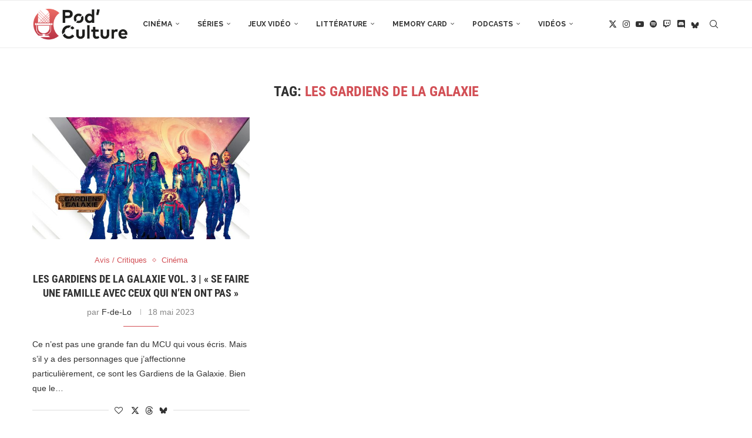

--- FILE ---
content_type: text/html; charset=UTF-8
request_url: https://podculture.fr/tag/les-gardiens-de-la-galaxie/
body_size: 10162
content:
<!DOCTYPE html><html lang="fr-FR"><head><meta charset="UTF-8"><meta http-equiv="X-UA-Compatible" content="IE=edge"><meta name="viewport" content="width=device-width, initial-scale=1"><link rel="stylesheet" media="print" onload="this.onload=null;this.media='all';" id="ao_optimized_gfonts" href="https://fonts.googleapis.com/css?family=Oswald%3A400%7CRoboto+Condensed%3A300%2C300italic%2C400%2C400italic%2C500%2C500italic%2C700%2C700italic%2C800%2C800italic%7CRaleway%3A300%2C300italic%2C400%2C400italic%2C500%2C500italic%2C600%2C600italic%2C700%2C700italic%2C800%2C800italic%26subset%3Dlatin%2Ccyrillic%2Ccyrillic-ext%2Cgreek%2Cgreek-ext%2Clatin-ext&amp;display=swap"><link rel="profile" href="https://gmpg.org/xfn/11"/><link rel="alternate" type="application/rss+xml" title="PodCulture.fr RSS Feed"
 href="https://podculture.fr/feed/"/><link rel="alternate" type="application/atom+xml" title="PodCulture.fr Atom Feed"
 href="https://podculture.fr/feed/atom/"/><link rel="pingback" href="https://podculture.fr/xmlrpc.php"/> <!--[if lt IE 9]> <script src="https://podculture.fr/wp-content/themes/soledad/js/html5.js"></script> <![endif]--><link rel='preconnect' href='https://fonts.googleapis.com' /><link rel='preconnect' href='https://fonts.gstatic.com' /><meta http-equiv='x-dns-prefetch-control' content='on'><link rel='dns-prefetch' href='//fonts.googleapis.com' /><link rel='dns-prefetch' href='//fonts.gstatic.com' /><link rel='dns-prefetch' href='//s.gravatar.com' /><link rel='dns-prefetch' href='//www.google-analytics.com' /><meta name='robots' content='index, follow, max-image-preview:large, max-snippet:-1, max-video-preview:-1' /><link media="all" href="https://cdn.podculture.fr/wp-content/cache/autoptimize/css/autoptimize_a8df65a8660f64163f66ecd5c083c43e.css" rel="stylesheet"><title>Archives des les gardiens de la galaxie - PodCulture.fr</title><link rel="canonical" href="https://podculture.fr/tag/les-gardiens-de-la-galaxie/" /><meta property="og:locale" content="fr_FR" /><meta property="og:type" content="article" /><meta property="og:title" content="Archives des les gardiens de la galaxie - PodCulture.fr" /><meta property="og:url" content="https://podculture.fr/tag/les-gardiens-de-la-galaxie/" /><meta property="og:site_name" content="PodCulture.fr" /><meta property="og:image" content="https://podculture.fr/wp-content/uploads/2020/10/PcFr_Plan-de-travail-1.png" /><meta property="og:image:width" content="1920" /><meta property="og:image:height" content="1080" /><meta property="og:image:type" content="image/png" /><meta name="twitter:card" content="summary_large_image" /><meta name="twitter:site" content="@PodCulture_" /> <script type="application/ld+json" class="yoast-schema-graph">{"@context":"https://schema.org","@graph":[{"@type":"CollectionPage","@id":"https://podculture.fr/tag/les-gardiens-de-la-galaxie/","url":"https://podculture.fr/tag/les-gardiens-de-la-galaxie/","name":"Archives des les gardiens de la galaxie - PodCulture.fr","isPartOf":{"@id":"https://podculture.fr/#website"},"primaryImageOfPage":{"@id":"https://podculture.fr/tag/les-gardiens-de-la-galaxie/#primaryimage"},"image":{"@id":"https://podculture.fr/tag/les-gardiens-de-la-galaxie/#primaryimage"},"thumbnailUrl":"https://podculture.fr/wp-content/uploads/2023/05/Les-Gardiens-de-la-Galaxie-3.jpg","breadcrumb":{"@id":"https://podculture.fr/tag/les-gardiens-de-la-galaxie/#breadcrumb"},"inLanguage":"fr-FR"},{"@type":"ImageObject","inLanguage":"fr-FR","@id":"https://podculture.fr/tag/les-gardiens-de-la-galaxie/#primaryimage","url":"https://podculture.fr/wp-content/uploads/2023/05/Les-Gardiens-de-la-Galaxie-3.jpg","contentUrl":"https://podculture.fr/wp-content/uploads/2023/05/Les-Gardiens-de-la-Galaxie-3.jpg","width":1920,"height":1080},{"@type":"BreadcrumbList","@id":"https://podculture.fr/tag/les-gardiens-de-la-galaxie/#breadcrumb","itemListElement":[{"@type":"ListItem","position":1,"name":"Accueil","item":"https://podculture.fr/"},{"@type":"ListItem","position":2,"name":"les gardiens de la galaxie"}]},{"@type":"WebSite","@id":"https://podculture.fr/#website","url":"https://podculture.fr/","name":"PodCulture.fr","description":"Média communautaire dédié à la PopCulture et alimenté par une équipe de passionnés ! Articles, lives et podcasts au programme.","publisher":{"@id":"https://podculture.fr/#organization"},"potentialAction":[{"@type":"SearchAction","target":{"@type":"EntryPoint","urlTemplate":"https://podculture.fr/?s={search_term_string}"},"query-input":{"@type":"PropertyValueSpecification","valueRequired":true,"valueName":"search_term_string"}}],"inLanguage":"fr-FR"},{"@type":"Organization","@id":"https://podculture.fr/#organization","name":"Pod'Culture","url":"https://podculture.fr/","logo":{"@type":"ImageObject","inLanguage":"fr-FR","@id":"https://podculture.fr/#/schema/logo/image/","url":"https://podculture.fr/wp-content/uploads/2020/10/PcFr_Plan-de-travail-1.png","contentUrl":"https://podculture.fr/wp-content/uploads/2020/10/PcFr_Plan-de-travail-1.png","width":1920,"height":1080,"caption":"Pod'Culture"},"image":{"@id":"https://podculture.fr/#/schema/logo/image/"},"sameAs":["https://x.com/PodCulture_","https://www.instagram.com/podculture_/","https://www.youtube.com/channel/UC5-M4vNq8LxoppUm_oeiMdQ"]}]}</script> <link rel='dns-prefetch' href='//stats.wp.com' /><link href='https://fonts.gstatic.com' crossorigin='anonymous' rel='preconnect' /><link rel="alternate" type="application/rss+xml" title="PodCulture.fr &raquo; Flux" href="https://podculture.fr/feed/" /><link rel="alternate" type="application/rss+xml" title="PodCulture.fr &raquo; Flux de l’étiquette les gardiens de la galaxie" href="https://podculture.fr/tag/les-gardiens-de-la-galaxie/feed/" /><link rel='stylesheet' id='elementor-post-1912-css' href='https://cdn.podculture.fr/wp-content/cache/autoptimize/css/autoptimize_single_7546cc19e9a13a9dab8ca38067f830ca.css' type='text/css' media='all' /><link rel='stylesheet' id='elementor-gf-local-robotocondensed-css' href='https://cdn.podculture.fr/wp-content/cache/autoptimize/css/autoptimize_single_ccbd85f7337fd6700f363939ce818d17.css' type='text/css' media='all' /> <script type="text/javascript" src="https://cdn.podculture.fr/wp-includes/js/jquery/jquery.min.js" id="jquery-core-js"></script> <link rel="https://api.w.org/" href="https://podculture.fr/wp-json/" /><link rel="alternate" title="JSON" type="application/json" href="https://podculture.fr/wp-json/wp/v2/tags/1369" /><link rel="EditURI" type="application/rsd+xml" title="RSD" href="https://podculture.fr/xmlrpc.php?rsd" /> <script>var portfolioDataJs = portfolioDataJs || [];</script> <link rel="shortcut icon" href="https://podculture.fr/wp-content/uploads/2020/08/FAVICON_Plan-de-travail-1.png"
 type="image/x-icon"/><link rel="apple-touch-icon" sizes="180x180" href="https://podculture.fr/wp-content/uploads/2020/08/FAVICON_Plan-de-travail-1.png"> <script>var penciBlocksArray=[];
var portfolioDataJs = portfolioDataJs || [];var PENCILOCALCACHE = {};
		(function () {
				"use strict";
		
				PENCILOCALCACHE = {
					data: {},
					remove: function ( ajaxFilterItem ) {
						delete PENCILOCALCACHE.data[ajaxFilterItem];
					},
					exist: function ( ajaxFilterItem ) {
						return PENCILOCALCACHE.data.hasOwnProperty( ajaxFilterItem ) && PENCILOCALCACHE.data[ajaxFilterItem] !== null;
					},
					get: function ( ajaxFilterItem ) {
						return PENCILOCALCACHE.data[ajaxFilterItem];
					},
					set: function ( ajaxFilterItem, cachedData ) {
						PENCILOCALCACHE.remove( ajaxFilterItem );
						PENCILOCALCACHE.data[ajaxFilterItem] = cachedData;
					}
				};
			}
		)();function penciBlock() {
		    this.atts_json = '';
		    this.content = '';
		}</script> <script type="application/ld+json">{
    "@context": "https:\/\/schema.org\/",
    "@type": "organization",
    "@id": "#organization",
    "logo": {
        "@type": "ImageObject",
        "url": "https:\/\/podculture.fr\/wp-content\/uploads\/2020\/08\/LOGO_SITE_Plan-de-travail-1.png"
    },
    "url": "https:\/\/podculture.fr\/",
    "name": "PodCulture.fr",
    "description": "M\u00e9dia communautaire d\u00e9di\u00e9 \u00e0 la PopCulture et aliment\u00e9 par une \u00e9quipe de passionn\u00e9s ! Articles, lives et podcasts au programme."
}</script><script type="application/ld+json">{
    "@context": "https:\/\/schema.org\/",
    "@type": "WebSite",
    "name": "PodCulture.fr",
    "alternateName": "M\u00e9dia communautaire d\u00e9di\u00e9 \u00e0 la PopCulture et aliment\u00e9 par une \u00e9quipe de passionn\u00e9s ! Articles, lives et podcasts au programme.",
    "url": "https:\/\/podculture.fr\/"
}</script><script type="application/ld+json">{
    "@context": "https:\/\/schema.org\/",
    "@type": "BreadcrumbList",
    "itemListElement": [
        {
            "@type": "ListItem",
            "position": 1,
            "item": {
                "@id": "https:\/\/podculture.fr",
                "name": "Page d\u2019accueil"
            }
        },
        {
            "@type": "ListItem",
            "position": 2,
            "item": {
                "@id": "https:\/\/podculture.fr\/tag\/les-gardiens-de-la-galaxie\/",
                "name": "les gardiens de la galaxie"
            }
        }
    ]
}</script><meta name="generator" content="Elementor 3.32.5; features: additional_custom_breakpoints; settings: css_print_method-external, google_font-enabled, font_display-auto">
</head><body data-rsssl=1 class="archive tag tag-les-gardiens-de-la-galaxie tag-1369 wp-theme-soledad wp-child-theme-PodCulture penci-disable-desc-collapse soledad-ver-8-6-8 pclight-mode pcmn-drdw-style-slide_down pchds-default elementor-default elementor-kit-1912"><div id="soledad_wrapper" class="wrapper-boxed header-style-header-6 header-search-style-default"><div class="penci-header-wrap"><header id="header" class="header-header-6 has-bottom-line" itemscope="itemscope" itemtype="https://schema.org/WPHeader"><nav id="navigation" class="header-layout-bottom header-6 menu-style-1" role="navigation" itemscope itemtype="https://schema.org/SiteNavigationElement"><div class="container"><div class="button-menu-mobile header-6"><svg width=18px height=18px viewBox="0 0 512 384" version=1.1 xmlns=http://www.w3.org/2000/svg xmlns:xlink=http://www.w3.org/1999/xlink><g stroke=none stroke-width=1 fill-rule=evenodd><g transform="translate(0.000000, 0.250080)"><rect x=0 y=0 width=512 height=62></rect><rect x=0 y=161 width=512 height=62></rect><rect x=0 y=321 width=512 height=62></rect></g></g></svg></div><div id="logo"> <a href="https://podculture.fr/"> <img fetchpriority="high" class="penci-mainlogo penci-limg penci-logo"  src="https://podculture.fr/wp-content/uploads/2020/08/LOGO_SITE_Plan-de-travail-1.png"
 alt="PodCulture.fr" width="2029"
 height="686"/> </a></div><ul id="menu-menu-podculture" class="menu"><li id="menu-item-6609" class="menu-item menu-item-type-taxonomy menu-item-object-category ajax-mega-menu penci-megapos-flexible penci-mega-menu menu-item-has-children menu-item-6609"><a href="https://podculture.fr/category/cinema/">Cinéma</a><ul class="sub-menu"><li id="menu-item-0" class="menu-item-0"><div class="penci-megamenu normal-cat-menu penc-menu-6609" data-id="e4071c2548" data-menu="menu-podculture" data-item="0" data-catid="440" data-number="1" data-style="1" data-position="side"></div></li></ul></li><li id="menu-item-6612" class="menu-item menu-item-type-taxonomy menu-item-object-category ajax-mega-menu penci-megapos-flexible penci-mega-menu menu-item-6612"><a href="https://podculture.fr/category/series/">Séries</a><ul class="sub-menu"><li class="menu-item-0"><div class="penci-megamenu normal-cat-menu penc-menu-6612" data-id="e4071c2548" data-menu="menu-podculture" data-item="1" data-catid="17" data-number="1" data-style="1" data-position="side"></div></li></ul></li><li id="menu-item-6613" class="menu-item menu-item-type-taxonomy menu-item-object-category ajax-mega-menu penci-megapos-flexible penci-mega-menu menu-item-has-children menu-item-6613"><a href="https://podculture.fr/category/jeux-video/">Jeux Vidéo</a><ul class="sub-menu"><li class="menu-item-0"><div class="penci-megamenu normal-cat-menu penc-menu-6613" data-id="e4071c2548" data-menu="menu-podculture" data-item="2" data-catid="443" data-number="1" data-style="1" data-position="side"></div></li></ul></li><li id="menu-item-6614" class="menu-item menu-item-type-taxonomy menu-item-object-category ajax-mega-menu penci-megapos-flexible penci-mega-menu menu-item-has-children menu-item-6614"><a href="https://podculture.fr/category/litterature/">Littérature</a><ul class="sub-menu"><li class="menu-item-0"><div class="penci-megamenu normal-cat-menu penc-menu-6614" data-id="e4071c2548" data-menu="menu-podculture" data-item="3" data-catid="436" data-number="1" data-style="1" data-position="side"></div></li></ul></li><li id="menu-item-6615" class="menu-item menu-item-type-taxonomy menu-item-object-category ajax-mega-menu penci-megapos-flexible penci-mega-menu menu-item-has-children menu-item-6615"><a href="https://podculture.fr/category/memory-card/">Memory Card</a><ul class="sub-menu"><li class="menu-item-0"><div class="penci-megamenu normal-cat-menu penc-menu-6615" data-id="e4071c2548" data-menu="menu-podculture" data-item="4" data-catid="437" data-number="1" data-style="1" data-position="side"></div></li></ul></li><li id="menu-item-6616" class="menu-item menu-item-type-taxonomy menu-item-object-category ajax-mega-menu penci-megapos-flexible penci-mega-menu menu-item-has-children menu-item-6616"><a href="https://podculture.fr/category/podcasts/">Podcasts</a><ul class="sub-menu"><li class="menu-item-0"><div class="penci-megamenu normal-cat-menu penc-menu-6616" data-id="e4071c2548" data-menu="menu-podculture" data-item="5" data-catid="21" data-number="1" data-style="1" data-position="side"></div></li></ul></li><li id="menu-item-6617" class="menu-item menu-item-type-taxonomy menu-item-object-category ajax-mega-menu penci-megapos-flexible penci-mega-menu menu-item-has-children menu-item-6617"><a href="https://podculture.fr/category/videos/">Vidéos</a><ul class="sub-menu"><li class="menu-item-0"><div class="penci-megamenu normal-cat-menu penc-menu-6617" data-id="e4071c2548" data-menu="menu-podculture" data-item="6" data-catid="22" data-number="1" data-style="1" data-position="side"></div></li></ul></li></ul><div id="top-search" class="penci-top-search pcheader-icon top-search-classes"> <a href="#" class="search-click" aria-label="Search"> <i class="penciicon-magnifiying-glass"></i> </a><div class="show-search pcbds-default"><form role="search" method="get" class="pc-searchform"
 action="https://podculture.fr/"><div class="pc-searchform-inner"> <input type="text" class="search-input"
 placeholder="Écrivez et appuyez sur entrée…" name="s"/> <i class="penciicon-magnifiying-glass"></i> <button type="submit"
 class="searchsubmit">Rechercher</button></div></form> <a href="#" aria-label="Search" class="search-click close-search"><i class="penciicon-close-button"></i></a></div></div><div class="main-nav-social"><div class="inner-header-social"> <a href="https://twitter.com/Podculture_" aria-label="Twitter"  rel="noreferrer" target="_blank"><i class="penci-faicon penciicon-x-twitter" ></i></a> <a href="https://www.instagram.com/podculture_/" aria-label="Instagram"  rel="noreferrer" target="_blank"><i class="penci-faicon fa fa-instagram" ></i></a> <a href="https://www.youtube.com/channel/UC5-M4vNq8LxoppUm_oeiMdQ/featured" aria-label="Youtube"  rel="noreferrer" target="_blank"><i class="penci-faicon fa fa-youtube-play" ></i></a> <a href="https://open.spotify.com/show/4xyMlabuIMCculI6jzJoAX" aria-label="Spotify"  rel="noreferrer" target="_blank"><i class="penci-faicon fa fa-spotify" ></i></a> <a href="https://www.twitch.tv/podculture_" aria-label="Twitch"  rel="noreferrer" target="_blank"><i class="penci-faicon fa fa-twitch" ></i></a> <a href="https://discord.gg/TZJJU3U" aria-label="Discord"  rel="noreferrer" target="_blank"><i class="penci-faicon penciicon-discord" ></i></a> <a href="https://bsky.app/profile/podculture.fr" aria-label="Bluesky"  rel="noreferrer" target="_blank"><i class="penci-faicon penciicon-butterfly" ></i></a></div></div></div></nav></header></div><div class="container"><div id="main"
 class="penci-layout-masonry"><div class="theiaStickySidebar"><div class="archive-box"><div class="title-bar pcatitle-default"> <span>Tag: </span><h1>les gardiens de la galaxie</h1></div></div><div class="penci-wrap-masonry"><div class="penci-wrapper-data masonry penci-masonry"><article id="post-8184" class="item item-masonry grid-masonry hentry"><div class="thumbnail"> <a href="https://podculture.fr/les-gardiens-de-la-galaxie-vol-3-se-faire-une-famille-avec-ceux-qui-nen-ont-pas/" class="post-thumbnail"> <span class="penci-isotope-padding" style="padding-bottom:56.23931624%;"></span><noscript><img width="585" height="329" src="https://podculture.fr/wp-content/uploads/2023/05/Les-Gardiens-de-la-Galaxie-3-585x329.jpg" class="attachment-penci-masonry-thumb size-penci-masonry-thumb wp-post-image" alt="" decoding="async" srcset="https://podculture.fr/wp-content/uploads/2023/05/Les-Gardiens-de-la-Galaxie-3-585x329.jpg 585w, https://podculture.fr/wp-content/uploads/2023/05/Les-Gardiens-de-la-Galaxie-3-300x169.jpg 300w, https://podculture.fr/wp-content/uploads/2023/05/Les-Gardiens-de-la-Galaxie-3-600x338.jpg 600w, https://podculture.fr/wp-content/uploads/2023/05/Les-Gardiens-de-la-Galaxie-3-768x432.jpg 768w, https://podculture.fr/wp-content/uploads/2023/05/Les-Gardiens-de-la-Galaxie-3-1536x864.jpg 1536w, https://podculture.fr/wp-content/uploads/2023/05/Les-Gardiens-de-la-Galaxie-3-1170x658.jpg 1170w, https://podculture.fr/wp-content/uploads/2023/05/Les-Gardiens-de-la-Galaxie-3.jpg 1920w" sizes="(max-width: 585px) 100vw, 585px" /></noscript><img width="585" height="329" src='data:image/svg+xml,%3Csvg%20xmlns=%22http://www.w3.org/2000/svg%22%20viewBox=%220%200%20585%20329%22%3E%3C/svg%3E' data-src="https://podculture.fr/wp-content/uploads/2023/05/Les-Gardiens-de-la-Galaxie-3-585x329.jpg" class="lazyload attachment-penci-masonry-thumb size-penci-masonry-thumb wp-post-image" alt="" decoding="async" data-srcset="https://podculture.fr/wp-content/uploads/2023/05/Les-Gardiens-de-la-Galaxie-3-585x329.jpg 585w, https://podculture.fr/wp-content/uploads/2023/05/Les-Gardiens-de-la-Galaxie-3-300x169.jpg 300w, https://podculture.fr/wp-content/uploads/2023/05/Les-Gardiens-de-la-Galaxie-3-600x338.jpg 600w, https://podculture.fr/wp-content/uploads/2023/05/Les-Gardiens-de-la-Galaxie-3-768x432.jpg 768w, https://podculture.fr/wp-content/uploads/2023/05/Les-Gardiens-de-la-Galaxie-3-1536x864.jpg 1536w, https://podculture.fr/wp-content/uploads/2023/05/Les-Gardiens-de-la-Galaxie-3-1170x658.jpg 1170w, https://podculture.fr/wp-content/uploads/2023/05/Les-Gardiens-de-la-Galaxie-3.jpg 1920w" data-sizes="(max-width: 585px) 100vw, 585px" /> </a></div><div class="grid-header-box"> <span class="cat"><a style="" class="penci-cat-name penci-cat-442" href="https://podculture.fr/category/cinema/avis-critiques/"  rel="category tag"><span style="">Avis / Critiques</span></a><a style="" class="penci-cat-name penci-cat-440" href="https://podculture.fr/category/cinema/"  rel="category tag"><span style="">Cinéma</span></a></span><h2 class="penci-entry-title entry-title grid-title penci_grid_title_df"><a href="https://podculture.fr/les-gardiens-de-la-galaxie-vol-3-se-faire-une-famille-avec-ceux-qui-nen-ont-pas/">Les Gardiens de la Galaxie Vol. 3 | « Se faire une famille avec ceux qui n&rsquo;en ont pas »</a></h2><div class="penci-hide-tagupdated"> <span class="author-italic author vcard">par <a class="author-url url fn n"
 href="https://podculture.fr/author/f-de-lo/">F-de-Lo</a> </span> <time class="entry-date published" datetime="2023-05-18T00:35:48+02:00">18 mai 2023</time></div><div class="grid-post-box-meta"> <span class="otherl-date-author author-italic author vcard">par <a class="author-url url fn n"
 href="https://podculture.fr/author/f-de-lo/">F-de-Lo</a> </span> <span class="otherl-date"><time class="entry-date published" datetime="2023-05-18T00:35:48+02:00">18 mai 2023</time></span></div></div><div class="item-content entry-content"><p>Ce n&rsquo;est pas une grande fan du MCU qui vous écris. Mais s&rsquo;il y a des personnages que j&rsquo;affectionne particulièrement, ce sont les Gardiens de la Galaxie. Bien que le&hellip;</p></div><div class="penci-post-box-meta penci-post-box-grid"><div class="penci-post-share-box"> <a href="#" class="penci-post-like" aria-label="Like this post" data-post_id="8184" title="Like" data-like="Like" data-unlike="Unlike"><i class="penci-faicon fa fa-heart-o" ></i><span class="dt-share">0</span></a> <a class="new-ver-share post-share-item post-share-twitter" aria-label="Share on Twitter" target="_blank"  rel="noreferrer" href="https://x.com/intent/tweet?text=Check%20out%20this%20article:%20Les%20Gardiens%20de%20la%20Galaxie%20Vol.%203%20%7C%20%C2%AB%C2%A0Se%20faire%20une%20famille%20avec%20ceux%20qui%20n%27en%20ont%20pas%C2%A0%C2%BB%20-%20https://podculture.fr/les-gardiens-de-la-galaxie-vol-3-se-faire-une-famille-avec-ceux-qui-nen-ont-pas/"><i class="penci-faicon penciicon-x-twitter" ></i><span class="dt-share">Twitter</span></a><a class="new-ver-share post-share-item post-share-threads" aria-label="Share on Threads" target="_blank"  rel="noreferrer" href="https://threads.net/intent/post?text=Les%20Gardiens%20de%20la%20Galaxie%20Vol.%203%20%7C%20%C2%AB%C2%A0Se%20faire%20une%20famille%20avec%20ceux%20qui%20n%27en%20ont%20pas%C2%A0%C2%BB&amp;url=https%3A%2F%2Fpodculture.fr%2Fles-gardiens-de-la-galaxie-vol-3-se-faire-une-famille-avec-ceux-qui-nen-ont-pas%2F"><i class="penci-faicon penciicon-threads" ></i><span class="dt-share">Threads</span></a><a class="new-ver-share post-share-item post-share-bluesky" aria-label="Share on Bluesky" target="_blank"  rel="noreferrer" href="https://bsky.app/intent/compose?text=Les%20Gardiens%20de%20la%20Galaxie%20Vol.%203%20%7C%20%C2%AB%C2%A0Se%20faire%20une%20famille%20avec%20ceux%20qui%20n%27en%20ont%20pas%C2%A0%C2%BB%20https%3A%2F%2Fpodculture.fr%2Fles-gardiens-de-la-galaxie-vol-3-se-faire-une-famille-avec-ceux-qui-nen-ont-pas%2F"><i class="penci-faicon penciicon-butterfly" ></i><span class="dt-share">Bluesky</span></a></div></div></article></div></div></div></div></div><div class="clear-footer"></div><footer id="footer-section"
 class="penci-footer-social-media
 "
 itemscope itemtype="https://schema.org/WPFooter"><div class="container"><div class="footer-socials-section
 "><ul class="footer-socials"><li><a href="https://twitter.com/Podculture_"
 aria-label="Twitter"  rel="noreferrer"                                   target="_blank"><i class="penci-faicon penciicon-x-twitter" ></i> <span>Twitter</span></a></li><li><a href="https://www.instagram.com/podculture_/"
 aria-label="Instagram"  rel="noreferrer"                                   target="_blank"><i class="penci-faicon fa fa-instagram" ></i> <span>Instagram</span></a></li><li><a href="https://www.youtube.com/channel/UC5-M4vNq8LxoppUm_oeiMdQ/featured"
 aria-label="Youtube"  rel="noreferrer"                                   target="_blank"><i class="penci-faicon fa fa-youtube-play" ></i> <span>Youtube</span></a></li><li><a href="https://open.spotify.com/show/4xyMlabuIMCculI6jzJoAX"
 aria-label="Spotify"  rel="noreferrer"                                   target="_blank"><i class="penci-faicon fa fa-spotify" ></i> <span>Spotify</span></a></li><li><a href="https://www.twitch.tv/podculture_"
 aria-label="Twitch"  rel="noreferrer"                                   target="_blank"><i class="penci-faicon fa fa-twitch" ></i> <span>Twitch</span></a></li><li><a href="https://discord.gg/TZJJU3U"
 aria-label="Discord"  rel="noreferrer"                                   target="_blank"><i class="penci-faicon penciicon-discord" ></i> <span>Discord</span></a></li><li><a href="https://bsky.app/profile/podculture.fr"
 aria-label="Bluesky"  rel="noreferrer"                                   target="_blank"><i class="penci-faicon penciicon-butterfly" ></i> <span>Bluesky</span></a></li></ul></div><div class="footer-logo-copyright
 footer-not-logo            "><div class="footer-menu-wrap" role="navigation"
 itemscope
 itemtype="https://schema.org/SiteNavigationElement"><ul id="menu-menu-footbar" class="footer-menu"><li id="menu-item-2051" class="menu-item menu-item-type-post_type menu-item-object-page ajax-mega-menu menu-item-2051"><a href="https://podculture.fr/staff/">L&rsquo;équipe</a></li><li id="menu-item-2058" class="menu-item menu-item-type-post_type menu-item-object-page ajax-mega-menu menu-item-2058"><a href="https://podculture.fr/nous-contacter/">Contact</a></li></ul></div><div id="footer-copyright"><p>© Copyright 2020.
Designed and Developed by Mystic-Falco.</p></div><div class="go-to-top-parent"><a aria-label="Go to top" href="#" class="go-to-top"><span><i
 class="penciicon-up-chevron"></i> <br>Retour en Haut</span></a></div></div></div></footer></div><script type="speculationrules">{"prefetch":[{"source":"document","where":{"and":[{"href_matches":"\/*"},{"not":{"href_matches":["\/wp-*.php","\/wp-admin\/*","\/wp-content\/uploads\/*","\/wp-content\/*","\/wp-content\/plugins\/*","\/wp-content\/themes\/PodCulture\/*","\/wp-content\/themes\/soledad\/*","\/*\\?(.+)"]}},{"not":{"selector_matches":"a[rel~=\"nofollow\"]"}},{"not":{"selector_matches":".no-prefetch, .no-prefetch a"}}]},"eagerness":"conservative"}]}</script> <a href="#" id="close-sidebar-nav"
 class="header-6 mstyle-default"><i class="penci-faicon fa fa-close" ></i></a><nav id="sidebar-nav" class="header-6 mstyle-default" role="navigation"
 itemscope
 itemtype="https://schema.org/SiteNavigationElement"><div id="sidebar-nav-logo"> <a href="https://podculture.fr/"><img
 class="penci-lazy penci-limg"                                         src="data:image/svg+xml,%3Csvg%20xmlns=&#039;http://www.w3.org/2000/svg&#039;%20viewBox=&#039;0%200%202029%20686&#039;%3E%3C/svg%3E"
 width="2029"
 height="686"
 data-src="https://podculture.fr/wp-content/uploads/2020/08/LOGO_SITE_Plan-de-travail-1.png"
 data-lightlogo="https://podculture.fr/wp-content/uploads/2020/08/LOGO_SITE_Plan-de-travail-1.png"
 alt="PodCulture.fr"/></a></div><div class="header-social sidebar-nav-social"><div class="inner-header-social"> <a href="https://twitter.com/Podculture_" aria-label="Twitter"  rel="noreferrer" target="_blank"><i class="penci-faicon penciicon-x-twitter" ></i></a> <a href="https://www.instagram.com/podculture_/" aria-label="Instagram"  rel="noreferrer" target="_blank"><i class="penci-faicon fa fa-instagram" ></i></a> <a href="https://www.youtube.com/channel/UC5-M4vNq8LxoppUm_oeiMdQ/featured" aria-label="Youtube"  rel="noreferrer" target="_blank"><i class="penci-faicon fa fa-youtube-play" ></i></a> <a href="https://open.spotify.com/show/4xyMlabuIMCculI6jzJoAX" aria-label="Spotify"  rel="noreferrer" target="_blank"><i class="penci-faicon fa fa-spotify" ></i></a> <a href="https://www.twitch.tv/podculture_" aria-label="Twitch"  rel="noreferrer" target="_blank"><i class="penci-faicon fa fa-twitch" ></i></a> <a href="https://discord.gg/TZJJU3U" aria-label="Discord"  rel="noreferrer" target="_blank"><i class="penci-faicon penciicon-discord" ></i></a> <a href="https://bsky.app/profile/podculture.fr" aria-label="Bluesky"  rel="noreferrer" target="_blank"><i class="penci-faicon penciicon-butterfly" ></i></a></div></div><ul id="menu-menu-podculture-1" class="menu"><li class="menu-item menu-item-type-taxonomy menu-item-object-category ajax-mega-menu penci-megapos-flexible penci-mega-menu menu-item-has-children menu-item-6609"><a href="https://podculture.fr/category/cinema/">Cinéma</a><ul class="sub-menu"><li class="menu-item-0"><div class="penci-megamenu normal-cat-menu penc-menu-6609" data-id="e4071c2548" data-menu="menu-podculture" data-item="0" data-catid="440" data-number="1" data-style="1" data-position="side"></div></li></ul></li><li class="menu-item menu-item-type-taxonomy menu-item-object-category ajax-mega-menu penci-megapos-flexible penci-mega-menu menu-item-6612"><a href="https://podculture.fr/category/series/">Séries</a><ul class="sub-menu"><li class="menu-item-0"><div class="penci-megamenu normal-cat-menu penc-menu-6612" data-id="e4071c2548" data-menu="menu-podculture" data-item="1" data-catid="17" data-number="1" data-style="1" data-position="side"></div></li></ul></li><li class="menu-item menu-item-type-taxonomy menu-item-object-category ajax-mega-menu penci-megapos-flexible penci-mega-menu menu-item-has-children menu-item-6613"><a href="https://podculture.fr/category/jeux-video/">Jeux Vidéo</a><ul class="sub-menu"><li class="menu-item-0"><div class="penci-megamenu normal-cat-menu penc-menu-6613" data-id="e4071c2548" data-menu="menu-podculture" data-item="2" data-catid="443" data-number="1" data-style="1" data-position="side"></div></li></ul></li><li class="menu-item menu-item-type-taxonomy menu-item-object-category ajax-mega-menu penci-megapos-flexible penci-mega-menu menu-item-has-children menu-item-6614"><a href="https://podculture.fr/category/litterature/">Littérature</a><ul class="sub-menu"><li class="menu-item-0"><div class="penci-megamenu normal-cat-menu penc-menu-6614" data-id="e4071c2548" data-menu="menu-podculture" data-item="3" data-catid="436" data-number="1" data-style="1" data-position="side"></div></li></ul></li><li class="menu-item menu-item-type-taxonomy menu-item-object-category ajax-mega-menu penci-megapos-flexible penci-mega-menu menu-item-has-children menu-item-6615"><a href="https://podculture.fr/category/memory-card/">Memory Card</a><ul class="sub-menu"><li class="menu-item-0"><div class="penci-megamenu normal-cat-menu penc-menu-6615" data-id="e4071c2548" data-menu="menu-podculture" data-item="4" data-catid="437" data-number="1" data-style="1" data-position="side"></div></li></ul></li><li class="menu-item menu-item-type-taxonomy menu-item-object-category ajax-mega-menu penci-megapos-flexible penci-mega-menu menu-item-has-children menu-item-6616"><a href="https://podculture.fr/category/podcasts/">Podcasts</a><ul class="sub-menu"><li class="menu-item-0"><div class="penci-megamenu normal-cat-menu penc-menu-6616" data-id="e4071c2548" data-menu="menu-podculture" data-item="5" data-catid="21" data-number="1" data-style="1" data-position="side"></div></li></ul></li><li class="menu-item menu-item-type-taxonomy menu-item-object-category ajax-mega-menu penci-megapos-flexible penci-mega-menu menu-item-has-children menu-item-6617"><a href="https://podculture.fr/category/videos/">Vidéos</a><ul class="sub-menu"><li class="menu-item-0"><div class="penci-megamenu normal-cat-menu penc-menu-6617" data-id="e4071c2548" data-menu="menu-podculture" data-item="6" data-catid="22" data-number="1" data-style="1" data-position="side"></div></li></ul></li></ul></nav> <script>const lazyloadRunObserver = () => {
					const lazyloadBackgrounds = document.querySelectorAll( `.e-con.e-parent:not(.e-lazyloaded)` );
					const lazyloadBackgroundObserver = new IntersectionObserver( ( entries ) => {
						entries.forEach( ( entry ) => {
							if ( entry.isIntersecting ) {
								let lazyloadBackground = entry.target;
								if( lazyloadBackground ) {
									lazyloadBackground.classList.add( 'e-lazyloaded' );
								}
								lazyloadBackgroundObserver.unobserve( entry.target );
							}
						});
					}, { rootMargin: '200px 0px 200px 0px' } );
					lazyloadBackgrounds.forEach( ( lazyloadBackground ) => {
						lazyloadBackgroundObserver.observe( lazyloadBackground );
					} );
				};
				const events = [
					'DOMContentLoaded',
					'elementor/lazyload/observe',
				];
				events.forEach( ( event ) => {
					document.addEventListener( event, lazyloadRunObserver );
				} );</script> <noscript><style>.lazyload{display:none;}</style></noscript><script data-noptimize="1">window.lazySizesConfig=window.lazySizesConfig||{};window.lazySizesConfig.loadMode=1;</script><script async data-noptimize="1" src='https://cdn.podculture.fr/wp-content/plugins/autoptimize/classes/external/js/lazysizes.min.js'></script> <script type="text/javascript" src="https://cdn.podculture.fr/wp-includes/js/dist/hooks.min.js" id="wp-hooks-js"></script> <script type="text/javascript" src="https://cdn.podculture.fr/wp-includes/js/dist/i18n.min.js" id="wp-i18n-js"></script> <script type="text/javascript" id="wp-i18n-js-after">wp.i18n.setLocaleData( { 'text direction\u0004ltr': [ 'ltr' ] } );</script> <script type="text/javascript" id="contact-form-7-js-translations">( function( domain, translations ) {
	var localeData = translations.locale_data[ domain ] || translations.locale_data.messages;
	localeData[""].domain = domain;
	wp.i18n.setLocaleData( localeData, domain );
} )( "contact-form-7", {"translation-revision-date":"2025-02-06 12:02:14+0000","generator":"GlotPress\/4.0.1","domain":"messages","locale_data":{"messages":{"":{"domain":"messages","plural-forms":"nplurals=2; plural=n > 1;","lang":"fr"},"This contact form is placed in the wrong place.":["Ce formulaire de contact est plac\u00e9 dans un mauvais endroit."],"Error:":["Erreur\u00a0:"]}},"comment":{"reference":"includes\/js\/index.js"}} );</script> <script type="text/javascript" id="contact-form-7-js-before">var wpcf7 = {
    "api": {
        "root": "https:\/\/podculture.fr\/wp-json\/",
        "namespace": "contact-form-7\/v1"
    },
    "cached": 1
};</script> <script type="text/javascript" id="main-scripts-js-extra">var ajax_var_more = {"url":"https:\/\/podculture.fr\/wp-admin\/admin-ajax.php","megamenu_url":"https:\/\/podculture.fr\/wp-admin\/admin-ajax.php","archive_more_url":"https:\/\/podculture.fr\/wp-admin\/admin-ajax.php","nonce":"1db09bcccf","errorPass":"<p class=\"message message-error\">Password does not match the confirm password<\/p>","login":"Email Address","password":"Password","headerstyle":"default","reading_bar_pos":"footer","reading_bar_h":"5","carousel_e":"swing","slider_e":"creative","fcarousel_e":"swing","fslider_e":"creative","vfloat":"","vfloatp":"bottom-right","redirect_url":""};</script> <script type="text/javascript" id="reviews-scripts-js-extra">var penci_reviews = {"hints":["Terrible","Poor","Average","Very Good","Exceptional"]};</script> <script type="text/javascript" id="penci_rateyo-js-extra">var PENCI = {"ajaxUrl":"https:\/\/podculture.fr\/wp-admin\/admin-ajax.php","nonce":"1db09bcccf","ajax_review":"1"};</script> <script type="text/javascript" id="jetpack-stats-js-before">_stq = window._stq || [];
_stq.push([ "view", JSON.parse("{\"v\":\"ext\",\"blog\":\"181345764\",\"post\":\"0\",\"tz\":\"1\",\"srv\":\"podculture.fr\",\"arch_tag\":\"les-gardiens-de-la-galaxie\",\"arch_results\":\"1\",\"j\":\"1:15.1.1\"}") ]);
_stq.push([ "clickTrackerInit", "181345764", "0" ]);</script> <script type="text/javascript" src="https://stats.wp.com/e-202544.js" id="jetpack-stats-js" defer="defer" data-wp-strategy="defer"></script> <script defer src="https://cdn.podculture.fr/wp-content/cache/autoptimize/js/autoptimize_d0c81ed6e01c4fe500da29295b162af1.js"></script><script type='text/javascript' id="soledad-pagespeed-header" data-cfasync="false">!function(n,t){"object"==typeof exports&&"undefined"!=typeof module?module.exports=t():"function"==typeof define&&define.amd?define(t):(n="undefined"!=typeof globalThis?globalThis:n||self).LazyLoad=t()}(this,(function(){"use strict";function n(){return n=Object.assign||function(n){for(var t=1;t<arguments.length;t++){var e=arguments[t];for(var i in e)Object.prototype.hasOwnProperty.call(e,i)&&(n[i]=e[i])}return n},n.apply(this,arguments)}var t="undefined"!=typeof window,e=t&&!("onscroll"in window)||"undefined"!=typeof navigator&&/(gle|ing|ro)bot|crawl|spider/i.test(navigator.userAgent),i=t&&"IntersectionObserver"in window,o=t&&"classList"in document.createElement("p"),a=t&&window.devicePixelRatio>1,r={elements_selector:".lazy",container:e||t?document:null,threshold:300,thresholds:null,data_src:"src",data_srcset:"srcset",data_sizes:"sizes",data_bg:"bg",data_bg_hidpi:"bg-hidpi",data_bg_multi:"bg-multi",data_bg_multi_hidpi:"bg-multi-hidpi",data_poster:"poster",class_applied:"applied",class_loading:"loading",class_loaded:"loaded",class_error:"error",class_entered:"entered",class_exited:"exited",unobserve_completed:!0,unobserve_entered:!1,cancel_on_exit:!0,callback_enter:null,callback_exit:null,callback_applied:null,callback_loading:null,callback_loaded:null,callback_error:null,callback_finish:null,callback_cancel:null,use_native:!1},c=function(t){return n({},r,t)},u=function(n,t){var e,i="LazyLoad::Initialized",o=new n(t);try{e=new CustomEvent(i,{detail:{instance:o}})}catch(n){(e=document.createEvent("CustomEvent")).initCustomEvent(i,!1,!1,{instance:o})}window.dispatchEvent(e)},l="src",s="srcset",f="sizes",d="poster",_="llOriginalAttrs",g="loading",v="loaded",b="applied",p="error",h="native",m="data-",E="ll-status",I=function(n,t){return n.getAttribute(m+t)},y=function(n){return I(n,E)},A=function(n,t){return function(n,t,e){var i="data-ll-status";null!==e?n.setAttribute(i,e):n.removeAttribute(i)}(n,0,t)},k=function(n){return A(n,null)},L=function(n){return null===y(n)},w=function(n){return y(n)===h},x=[g,v,b,p],O=function(n,t,e,i){n&&(void 0===i?void 0===e?n(t):n(t,e):n(t,e,i))},N=function(n,t){o?n.classList.add(t):n.className+=(n.className?" ":"")+t},C=function(n,t){o?n.classList.remove(t):n.className=n.className.replace(new RegExp("(^|\\s+)"+t+"(\\s+|$)")," ").replace(/^\s+/,"").replace(/\s+$/,"")},M=function(n){return n.llTempImage},z=function(n,t){if(t){var e=t._observer;e&&e.unobserve(n)}},R=function(n,t){n&&(n.loadingCount+=t)},T=function(n,t){n&&(n.toLoadCount=t)},G=function(n){for(var t,e=[],i=0;t=n.children[i];i+=1)"SOURCE"===t.tagName&&e.push(t);return e},D=function(n,t){var e=n.parentNode;e&&"PICTURE"===e.tagName&&G(e).forEach(t)},V=function(n,t){G(n).forEach(t)},F=[l],j=[l,d],P=[l,s,f],S=function(n){return!!n[_]},U=function(n){return n[_]},$=function(n){return delete n[_]},q=function(n,t){if(!S(n)){var e={};t.forEach((function(t){e[t]=n.getAttribute(t)})),n[_]=e}},H=function(n,t){if(S(n)){var e=U(n);t.forEach((function(t){!function(n,t,e){e?n.setAttribute(t,e):n.removeAttribute(t)}(n,t,e[t])}))}},B=function(n,t,e){N(n,t.class_loading),A(n,g),e&&(R(e,1),O(t.callback_loading,n,e))},J=function(n,t,e){e&&n.setAttribute(t,e)},K=function(n,t){J(n,f,I(n,t.data_sizes)),J(n,s,I(n,t.data_srcset)),J(n,l,I(n,t.data_src))},Q={IMG:function(n,t){D(n,(function(n){q(n,P),K(n,t)})),q(n,P),K(n,t)},IFRAME:function(n,t){q(n,F),J(n,l,I(n,t.data_src))},VIDEO:function(n,t){V(n,(function(n){q(n,F),J(n,l,I(n,t.data_src))})),q(n,j),J(n,d,I(n,t.data_poster)),J(n,l,I(n,t.data_src)),n.load()}},W=["IMG","IFRAME","VIDEO"],X=function(n,t){!t||function(n){return n.loadingCount>0}(t)||function(n){return n.toLoadCount>0}(t)||O(n.callback_finish,t)},Y=function(n,t,e){n.addEventListener(t,e),n.llEvLisnrs[t]=e},Z=function(n,t,e){n.removeEventListener(t,e)},nn=function(n){return!!n.llEvLisnrs},tn=function(n){if(nn(n)){var t=n.llEvLisnrs;for(var e in t){var i=t[e];Z(n,e,i)}delete n.llEvLisnrs}},en=function(n,t,e){!function(n){delete n.llTempImage}(n),R(e,-1),function(n){n&&(n.toLoadCount-=1)}(e),C(n,t.class_loading),t.unobserve_completed&&z(n,e)},on=function(n,t,e){var i=M(n)||n;nn(i)||function(n,t,e){nn(n)||(n.llEvLisnrs={});var i="VIDEO"===n.tagName?"loadeddata":"load";Y(n,i,t),Y(n,"error",e)}(i,(function(o){!function(n,t,e,i){var o=w(t);en(t,e,i),N(t,e.class_loaded),A(t,v),O(e.callback_loaded,t,i),o||X(e,i)}(0,n,t,e),tn(i)}),(function(o){!function(n,t,e,i){var o=w(t);en(t,e,i),N(t,e.class_error),A(t,p),O(e.callback_error,t,i),o||X(e,i)}(0,n,t,e),tn(i)}))},an=function(n,t,e){!function(n){n.llTempImage=document.createElement("IMG")}(n),on(n,t,e),function(n){S(n)||(n[_]={backgroundImage:n.style.backgroundImage})}(n),function(n,t,e){var i=I(n,t.data_bg),o=I(n,t.data_bg_hidpi),r=a&&o?o:i;r&&(n.style.backgroundImage='url("'.concat(r,'")'),M(n).setAttribute(l,r),B(n,t,e))}(n,t,e),function(n,t,e){var i=I(n,t.data_bg_multi),o=I(n,t.data_bg_multi_hidpi),r=a&&o?o:i;r&&(n.style.backgroundImage=r,function(n,t,e){N(n,t.class_applied),A(n,b),e&&(t.unobserve_completed&&z(n,t),O(t.callback_applied,n,e))}(n,t,e))}(n,t,e)},rn=function(n,t,e){!function(n){return W.indexOf(n.tagName)>-1}(n)?an(n,t,e):function(n,t,e){on(n,t,e),function(n,t,e){var i=Q[n.tagName];i&&(i(n,t),B(n,t,e))}(n,t,e)}(n,t,e)},cn=function(n){n.removeAttribute(l),n.removeAttribute(s),n.removeAttribute(f)},un=function(n){D(n,(function(n){H(n,P)})),H(n,P)},ln={IMG:un,IFRAME:function(n){H(n,F)},VIDEO:function(n){V(n,(function(n){H(n,F)})),H(n,j),n.load()}},sn=function(n,t){(function(n){var t=ln[n.tagName];t?t(n):function(n){if(S(n)){var t=U(n);n.style.backgroundImage=t.backgroundImage}}(n)})(n),function(n,t){L(n)||w(n)||(C(n,t.class_entered),C(n,t.class_exited),C(n,t.class_applied),C(n,t.class_loading),C(n,t.class_loaded),C(n,t.class_error))}(n,t),k(n),$(n)},fn=["IMG","IFRAME","VIDEO"],dn=function(n){return n.use_native&&"loading"in HTMLImageElement.prototype},_n=function(n,t,e){n.forEach((function(n){return function(n){return n.isIntersecting||n.intersectionRatio>0}(n)?function(n,t,e,i){var o=function(n){return x.indexOf(y(n))>=0}(n);A(n,"entered"),N(n,e.class_entered),C(n,e.class_exited),function(n,t,e){t.unobserve_entered&&z(n,e)}(n,e,i),O(e.callback_enter,n,t,i),o||rn(n,e,i)}(n.target,n,t,e):function(n,t,e,i){L(n)||(N(n,e.class_exited),function(n,t,e,i){e.cancel_on_exit&&function(n){return y(n)===g}(n)&&"IMG"===n.tagName&&(tn(n),function(n){D(n,(function(n){cn(n)})),cn(n)}(n),un(n),C(n,e.class_loading),R(i,-1),k(n),O(e.callback_cancel,n,t,i))}(n,t,e,i),O(e.callback_exit,n,t,i))}(n.target,n,t,e)}))},gn=function(n){return Array.prototype.slice.call(n)},vn=function(n){return n.container.querySelectorAll(n.elements_selector)},bn=function(n){return function(n){return y(n)===p}(n)},pn=function(n,t){return function(n){return gn(n).filter(L)}(n||vn(t))},hn=function(n,e){var o=c(n);this._settings=o,this.loadingCount=0,function(n,t){i&&!dn(n)&&(t._observer=new IntersectionObserver((function(e){_n(e,n,t)}),function(n){return{root:n.container===document?null:n.container,rootMargin:n.thresholds||n.threshold+"px"}}(n)))}(o,this),function(n,e){t&&window.addEventListener("online",(function(){!function(n,t){var e;(e=vn(n),gn(e).filter(bn)).forEach((function(t){C(t,n.class_error),k(t)})),t.update()}(n,e)}))}(o,this),this.update(e)};return hn.prototype={update:function(n){var t,o,a=this._settings,r=pn(n,a);T(this,r.length),!e&&i?dn(a)?function(n,t,e){n.forEach((function(n){-1!==fn.indexOf(n.tagName)&&function(n,t,e){n.setAttribute("loading","lazy"),on(n,t,e),function(n,t){var e=Q[n.tagName];e&&e(n,t)}(n,t),A(n,h)}(n,t,e)})),T(e,0)}(r,a,this):(o=r,function(n){n.disconnect()}(t=this._observer),function(n,t){t.forEach((function(t){n.observe(t)}))}(t,o)):this.loadAll(r)},destroy:function(){this._observer&&this._observer.disconnect(),vn(this._settings).forEach((function(n){$(n)})),delete this._observer,delete this._settings,delete this.loadingCount,delete this.toLoadCount},loadAll:function(n){var t=this,e=this._settings;pn(n,e).forEach((function(n){z(n,t),rn(n,e,t)}))},restoreAll:function(){var n=this._settings;vn(n).forEach((function(t){sn(t,n)}))}},hn.load=function(n,t){var e=c(t);rn(n,e)},hn.resetStatus=function(n){k(n)},t&&function(n,t){if(t)if(t.length)for(var e,i=0;e=t[i];i+=1)u(n,e);else u(n,t)}(hn,window.lazyLoadOptions),hn}));

(function () {

    var PenciLazy = new LazyLoad({
        elements_selector: '.penci-lazy',
        data_bg: 'bgset',
        class_loading: 'lazyloading',
        class_entered: 'lazyloaded',
        class_loaded: 'pcloaded',
        unobserve_entered: true
    });

    MutationObserver = window.MutationObserver || window.WebKitMutationObserver;

    var observer = new MutationObserver(function(mutations, observer) {
        PenciLazy.update();
    });

    observer.observe(document, {
        subtree: true,
        attributes: true
    });
})();
</script>
</body></html>

--- FILE ---
content_type: text/css
request_url: https://cdn.podculture.fr/wp-content/cache/autoptimize/css/autoptimize_single_7546cc19e9a13a9dab8ca38067f830ca.css
body_size: 270
content:
.elementor-kit-1912{--e-global-color-primary:#d24f55;--e-global-color-secondary:#b93345;--e-global-color-text:#545454;--e-global-color-accent:#d24f55;--e-global-color-1b4c792f:#6ec1e4;--e-global-color-272e83ec:#54595f;--e-global-color-c6078ae:#7a7a7a;--e-global-color-74fcdbc5:#61ce70;--e-global-color-43ef1d1d:#4054b2;--e-global-color-73b2a33f:#23a455;--e-global-color-1fcc4d57:#000;--e-global-color-66744fa9:#fff;--e-global-typography-primary-font-family:"Roboto Condensed";--e-global-typography-primary-font-weight:600;--e-global-typography-secondary-font-family:"Roboto Condensed";--e-global-typography-secondary-font-weight:400;--e-global-typography-text-font-family:"Roboto Condensed";--e-global-typography-text-font-weight:400;--e-global-typography-accent-font-family:"Roboto Condensed";--e-global-typography-accent-font-weight:500}.elementor-section.elementor-section-boxed>.elementor-container{max-width:1140px}.e-con{--container-max-width:1140px}.elementor-widget:not(:last-child){margin-block-end:20px}.elementor-element{--widgets-spacing:20px 20px;--widgets-spacing-row:20px;--widgets-spacing-column:20px}{}h1.entry-title{display:var(--page-title-display)}@media(max-width:1024px){.elementor-section.elementor-section-boxed>.elementor-container{max-width:1024px}.e-con{--container-max-width:1024px}}@media(max-width:767px){.elementor-section.elementor-section-boxed>.elementor-container{max-width:767px}.e-con{--container-max-width:767px}}